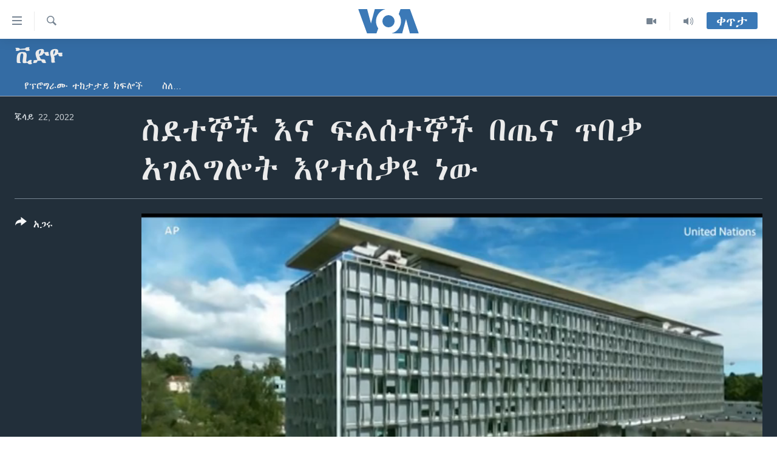

--- FILE ---
content_type: text/html; charset=utf-8
request_url: https://amharic.voanews.com/a/who-health-refugees-pkg-mp4/6669530.html
body_size: 11857
content:

<!DOCTYPE html>
<html lang="am" dir="ltr" class="no-js">
<head>
<link href="/Content/responsive/VOA/am-ET/VOA-am-ET.css?&amp;av=0.0.0.0&amp;cb=306" rel="stylesheet"/>
<script src="https://tags.voanews.com/voa-pangea/prod/utag.sync.js"></script> <script type='text/javascript' src='https://www.youtube.com/iframe_api' async></script>
<script type="text/javascript">
//a general 'js' detection, must be on top level in <head>, due to CSS performance
document.documentElement.className = "js";
var cacheBuster = "306";
var appBaseUrl = "/";
var imgEnhancerBreakpoints = [0, 144, 256, 408, 650, 1023, 1597];
var isLoggingEnabled = false;
var isPreviewPage = false;
var isLivePreviewPage = false;
if (!isPreviewPage) {
window.RFE = window.RFE || {};
window.RFE.cacheEnabledByParam = window.location.href.indexOf('nocache=1') === -1;
const url = new URL(window.location.href);
const params = new URLSearchParams(url.search);
// Remove the 'nocache' parameter
params.delete('nocache');
// Update the URL without the 'nocache' parameter
url.search = params.toString();
window.history.replaceState(null, '', url.toString());
} else {
window.addEventListener('load', function() {
const links = window.document.links;
for (let i = 0; i < links.length; i++) {
links[i].href = '#';
links[i].target = '_self';
}
})
}
var pwaEnabled = false;
var swCacheDisabled;
</script>
<meta charset="utf-8" />
<title>ስደተኞች እና ፍልሰተኞች በጤና ጥበቃ አገልግሎት እየተሰቃዩ ነው</title>
<meta name="description" content="በሚሊዮኖች የሚቆጠሩ ስደተኞች እና ፍልሰተኞች በጤና ጥበቃ አገልግሎት እጦት ምክንያት በበሽታ እየተሰቃዩ መሆኑን የዓለም የጤና ድርጅት አስታወቀ።
በዓለም ዙሪያ በሚሊዮኖች የሚቆጠሩ ስደተኞች እና ፍልሰተኞች በቂ የጤና አገልግሎት ባለማግኘታቸው የሚሰቃዩ መሆኑን አንድ አዲስ ጥናት አመለከተ። ስደተኞቹ እና ፍልሰተኞቹ በተጠለሉባቸው ማኅበረሰቦች አካባቢ ያሉት የጤና አገልግሎቶች በሚገባ ተደራሽ ባለመሆናቸው በየቀኑ የሚገጥሟቸውን የጤና ችግሮች እና ፈታኝ ሁኔታዎች ጥናቱ..." />
<meta name="keywords" content="ቪድዮ, " />
<meta name="viewport" content="width=device-width, initial-scale=1.0" />
<meta http-equiv="X-UA-Compatible" content="IE=edge" />
<meta name="robots" content="max-image-preview:large"><meta property="fb:pages" content="113333248697895" />
<meta name="msvalidate.01" content="3286EE554B6F672A6F2E608C02343C0E" />
<link href="https://amharic.voanews.com/a/who-health-refugees-pkg-mp4/6669530.html" rel="canonical" />
<meta name="apple-mobile-web-app-title" content="VOA" />
<meta name="apple-mobile-web-app-status-bar-style" content="black" />
<meta name="apple-itunes-app" content="app-id=632618796, app-argument=//6669530.ltr" />
<meta content="ስደተኞች እና ፍልሰተኞች በጤና ጥበቃ አገልግሎት እየተሰቃዩ ነው" property="og:title" />
<meta content="በሚሊዮኖች የሚቆጠሩ ስደተኞች እና ፍልሰተኞች በጤና ጥበቃ አገልግሎት እጦት ምክንያት በበሽታ እየተሰቃዩ መሆኑን የዓለም የጤና ድርጅት አስታወቀ።
በዓለም ዙሪያ በሚሊዮኖች የሚቆጠሩ ስደተኞች እና ፍልሰተኞች በቂ የጤና አገልግሎት ባለማግኘታቸው የሚሰቃዩ መሆኑን አንድ አዲስ ጥናት አመለከተ። ስደተኞቹ እና ፍልሰተኞቹ በተጠለሉባቸው ማኅበረሰቦች አካባቢ ያሉት የጤና አገልግሎቶች በሚገባ ተደራሽ ባለመሆናቸው በየቀኑ የሚገጥሟቸውን የጤና ችግሮች እና ፈታኝ ሁኔታዎች ጥናቱ..." property="og:description" />
<meta content="video.other" property="og:type" />
<meta content="https://amharic.voanews.com/a/who-health-refugees-pkg-mp4/6669530.html" property="og:url" />
<meta content="ቪኦኤ" property="og:site_name" />
<meta content="https://www.facebook.com/voaamharic" property="article:publisher" />
<meta content="https://gdb.voanews.com/01460000-0aff-0242-912a-08da6bda570f_tv_w1200_h630.jpg" property="og:image" />
<meta content="1200" property="og:image:width" />
<meta content="630" property="og:image:height" />
<meta content="585319328343340" property="fb:app_id" />
<meta content="player" name="twitter:card" />
<meta content="@VOAAmharic" name="twitter:site" />
<meta content="https://amharic.voanews.com/embed/player/article/6669530.html" name="twitter:player" />
<meta content="435" name="twitter:player:width" />
<meta content="314" name="twitter:player:height" />
<meta content="https://voa-video-ns.akamaized.net/pangeavideo/2022/07/0/01/01460000-0aff-0242-912a-08da6bda570f.mp4" name="twitter:player:stream" />
<meta content="video/mp4; codecs=&quot;h264&quot;" name="twitter:player:stream:content_type" />
<meta content="ስደተኞች እና ፍልሰተኞች በጤና ጥበቃ አገልግሎት እየተሰቃዩ ነው" name="twitter:title" />
<meta content="በሚሊዮኖች የሚቆጠሩ ስደተኞች እና ፍልሰተኞች በጤና ጥበቃ አገልግሎት እጦት ምክንያት በበሽታ እየተሰቃዩ መሆኑን የዓለም የጤና ድርጅት አስታወቀ።
በዓለም ዙሪያ በሚሊዮኖች የሚቆጠሩ ስደተኞች እና ፍልሰተኞች በቂ የጤና አገልግሎት ባለማግኘታቸው የሚሰቃዩ መሆኑን አንድ አዲስ ጥናት አመለከተ። ስደተኞቹ እና ፍልሰተኞቹ በተጠለሉባቸው ማኅበረሰቦች አካባቢ ያሉት የጤና አገልግሎቶች በሚገባ ተደራሽ ባለመሆናቸው በየቀኑ የሚገጥሟቸውን የጤና ችግሮች እና ፈታኝ ሁኔታዎች ጥናቱ..." name="twitter:description" />
<link rel="amphtml" href="https://amharic.voanews.com/amp/who-health-refugees-pkg-mp4/6669530.html" />
<script type="application/ld+json">{"duration":"PT3M36S","uploadDate":"2022-07-22 12:06:56Z","embedUrl":"https://amharic.voanews.com/embed/player/article/6669530.html","headline":"ስደተኞች እና ፍልሰተኞች በጤና ጥበቃ አገልግሎት እየተሰቃዩ ነው","inLanguage":"am-ET","keywords":"ቪድዮ","author":{"@type":"Person","name":"VOA"},"datePublished":"2022-07-22 12:06:56Z","dateModified":"2022-07-22 12:06:56Z","publisher":{"logo":{"width":512,"height":220,"@type":"ImageObject","url":"https://amharic.voanews.com/Content/responsive/VOA/am-ET/img/logo.png"},"@type":"Organization","url":"https://amharic.voanews.com","sameAs":["https://facebook.com/voaamharic","https://www.youtube.com/voaamharic","https://www.instagram.com/voaamharic","https://twitter.com/voaamharic"],"name":"የአሜሪካ ድምፅ","alternateName":""},"thumbnailUrl":"https://gdb.voanews.com/01460000-0aff-0242-912a-08da6bda570f_tv_w1080_h608.jpg","@context":"https://schema.org","@type":"VideoObject","mainEntityOfPage":"https://amharic.voanews.com/a/who-health-refugees-pkg-mp4/6669530.html","url":"https://amharic.voanews.com/a/who-health-refugees-pkg-mp4/6669530.html","description":"በሚሊዮኖች የሚቆጠሩ ስደተኞች እና ፍልሰተኞች በጤና ጥበቃ አገልግሎት እጦት ምክንያት በበሽታ እየተሰቃዩ መሆኑን የዓለም የጤና ድርጅት አስታወቀ።\r\n በዓለም ዙሪያ በሚሊዮኖች የሚቆጠሩ ስደተኞች እና ፍልሰተኞች በቂ የጤና አገልግሎት ባለማግኘታቸው የሚሰቃዩ መሆኑን አንድ አዲስ ጥናት አመለከተ። ስደተኞቹ እና ፍልሰተኞቹ በተጠለሉባቸው ማኅበረሰቦች አካባቢ ያሉት የጤና አገልግሎቶች በሚገባ ተደራሽ ባለመሆናቸው በየቀኑ የሚገጥሟቸውን የጤና ችግሮች እና ፈታኝ ሁኔታዎች ጥናቱ...","image":{"width":1080,"height":608,"@type":"ImageObject","url":"https://gdb.voanews.com/01460000-0aff-0242-912a-08da6bda570f_tv_w1080_h608.jpg"},"name":"ስደተኞች እና ፍልሰተኞች በጤና ጥበቃ አገልግሎት እየተሰቃዩ ነው"}</script>
<script src="/Scripts/responsive/infographics.b?v=dVbZ-Cza7s4UoO3BqYSZdbxQZVF4BOLP5EfYDs4kqEo1&amp;av=0.0.0.0&amp;cb=306"></script>
<script src="/Scripts/responsive/loader.b?v=Q26XNwrL6vJYKjqFQRDnx01Lk2pi1mRsuLEaVKMsvpA1&amp;av=0.0.0.0&amp;cb=306"></script>
<link rel="icon" type="image/svg+xml" href="/Content/responsive/VOA/img/webApp/favicon.svg" />
<link rel="alternate icon" href="/Content/responsive/VOA/img/webApp/favicon.ico" />
<link rel="apple-touch-icon" sizes="152x152" href="/Content/responsive/VOA/img/webApp/ico-152x152.png" />
<link rel="apple-touch-icon" sizes="144x144" href="/Content/responsive/VOA/img/webApp/ico-144x144.png" />
<link rel="apple-touch-icon" sizes="114x114" href="/Content/responsive/VOA/img/webApp/ico-114x114.png" />
<link rel="apple-touch-icon" sizes="72x72" href="/Content/responsive/VOA/img/webApp/ico-72x72.png" />
<link rel="apple-touch-icon-precomposed" href="/Content/responsive/VOA/img/webApp/ico-57x57.png" />
<link rel="icon" sizes="192x192" href="/Content/responsive/VOA/img/webApp/ico-192x192.png" />
<link rel="icon" sizes="128x128" href="/Content/responsive/VOA/img/webApp/ico-128x128.png" />
<meta name="msapplication-TileColor" content="#ffffff" />
<meta name="msapplication-TileImage" content="/Content/responsive/VOA/img/webApp/ico-144x144.png" />
<link rel="alternate" type="application/rss+xml" title="VOA - Top Stories [RSS]" href="/api/" />
<link rel="sitemap" type="application/rss+xml" href="/sitemap.xml" />
</head>
<body class=" nav-no-loaded cc_theme pg-media js-category-to-nav pg-prog nojs-images ">
<script type="text/javascript" >
var analyticsData = {url:"https://amharic.voanews.com/a/who-health-refugees-pkg-mp4/6669530.html",property_id:"450",article_uid:"6669530",page_title:"ስደተኞች እና ፍልሰተኞች በጤና ጥበቃ አገልግሎት እየተሰቃዩ ነው",page_type:"video",content_type:"video",subcontent_type:"video",last_modified:"2022-07-22 12:06:56Z",pub_datetime:"2022-07-22 12:06:56Z",pub_year:"2022",pub_month:"07",pub_day:"22",pub_hour:"12",pub_weekday:"Friday",section:"ቪድዮ",english_section:"video",byline:"",categories:"video",domain:"amharic.voanews.com",language:"Amharic",language_service:"VOA Horn of Africa",platform:"web",copied:"no",copied_article:"",copied_title:"",runs_js:"Yes",cms_release:"8.44.0.0.306",enviro_type:"prod",slug:"who-health-refugees-pkg-mp4",entity:"VOA",short_language_service:"AM",platform_short:"W",page_name:"ስደተኞች እና ፍልሰተኞች በጤና ጥበቃ አገልግሎት እየተሰቃዩ ነው"};
</script>
<noscript><iframe src="https://www.googletagmanager.com/ns.html?id=GTM-N8MP7P" height="0" width="0" style="display:none;visibility:hidden"></iframe></noscript><script type="text/javascript" data-cookiecategory="analytics">
var gtmEventObject = Object.assign({}, analyticsData, {event: 'page_meta_ready'});window.dataLayer = window.dataLayer || [];window.dataLayer.push(gtmEventObject);
if (top.location === self.location) { //if not inside of an IFrame
var renderGtm = "true";
if (renderGtm === "true") {
(function(w,d,s,l,i){w[l]=w[l]||[];w[l].push({'gtm.start':new Date().getTime(),event:'gtm.js'});var f=d.getElementsByTagName(s)[0],j=d.createElement(s),dl=l!='dataLayer'?'&l='+l:'';j.async=true;j.src='//www.googletagmanager.com/gtm.js?id='+i+dl;f.parentNode.insertBefore(j,f);})(window,document,'script','dataLayer','GTM-N8MP7P');
}
}
</script>
<!--Analytics tag js version start-->
<script type="text/javascript" data-cookiecategory="analytics">
var utag_data = Object.assign({}, analyticsData, {});
if(typeof(TealiumTagFrom)==='function' && typeof(TealiumTagSearchKeyword)==='function') {
var utag_from=TealiumTagFrom();var utag_searchKeyword=TealiumTagSearchKeyword();
if(utag_searchKeyword!=null && utag_searchKeyword!=='' && utag_data["search_keyword"]==null) utag_data["search_keyword"]=utag_searchKeyword;if(utag_from!=null && utag_from!=='') utag_data["from"]=TealiumTagFrom();}
if(window.top!== window.self&&utag_data.page_type==="snippet"){utag_data.page_type = 'iframe';}
try{if(window.top!==window.self&&window.self.location.hostname===window.top.location.hostname){utag_data.platform = 'self-embed';utag_data.platform_short = 'se';}}catch(e){if(window.top!==window.self&&window.self.location.search.includes("platformType=self-embed")){utag_data.platform = 'cross-promo';utag_data.platform_short = 'cp';}}
(function(a,b,c,d){ a="https://tags.voanews.com/voa-pangea/prod/utag.js"; b=document;c="script";d=b.createElement(c);d.src=a;d.type="text/java"+c;d.async=true; a=b.getElementsByTagName(c)[0];a.parentNode.insertBefore(d,a); })();
</script>
<!--Analytics tag js version end-->
<!-- Analytics tag management NoScript -->
<noscript>
<img style="position: absolute; border: none;" src="https://ssc.voanews.com/b/ss/bbgprod,bbgentityvoa/1/G.4--NS/1894206447?pageName=voa%3aam%3aw%3avideo%3a%e1%88%b5%e1%8b%b0%e1%89%b0%e1%8a%9e%e1%89%bd%20%e1%8a%a5%e1%8a%93%20%e1%8d%8d%e1%88%8d%e1%88%b0%e1%89%b0%e1%8a%9e%e1%89%bd%20%e1%89%a0%e1%8c%a4%e1%8a%93%20%e1%8c%a5%e1%89%a0%e1%89%83%20%e1%8a%a0%e1%8c%88%e1%88%8d%e1%8c%8d%e1%88%8e%e1%89%b5%20%e1%8a%a5%e1%8b%a8%e1%89%b0%e1%88%b0%e1%89%83%e1%8b%a9%20%e1%8a%90%e1%8b%8d&amp;c6=%e1%88%b5%e1%8b%b0%e1%89%b0%e1%8a%9e%e1%89%bd%20%e1%8a%a5%e1%8a%93%20%e1%8d%8d%e1%88%8d%e1%88%b0%e1%89%b0%e1%8a%9e%e1%89%bd%20%e1%89%a0%e1%8c%a4%e1%8a%93%20%e1%8c%a5%e1%89%a0%e1%89%83%20%e1%8a%a0%e1%8c%88%e1%88%8d%e1%8c%8d%e1%88%8e%e1%89%b5%20%e1%8a%a5%e1%8b%a8%e1%89%b0%e1%88%b0%e1%89%83%e1%8b%a9%20%e1%8a%90%e1%8b%8d&amp;v36=8.44.0.0.306&amp;v6=D=c6&amp;g=https%3a%2f%2famharic.voanews.com%2fa%2fwho-health-refugees-pkg-mp4%2f6669530.html&amp;c1=D=g&amp;v1=D=g&amp;events=event1&amp;c16=voa%20horn%20of%20africa&amp;v16=D=c16&amp;c5=video&amp;v5=D=c5&amp;ch=%e1%89%aa%e1%8b%b5%e1%8b%ae&amp;c15=amharic&amp;v15=D=c15&amp;c4=video&amp;v4=D=c4&amp;c14=6669530&amp;v14=D=c14&amp;v20=no&amp;c17=web&amp;v17=D=c17&amp;mcorgid=518abc7455e462b97f000101%40adobeorg&amp;server=amharic.voanews.com&amp;pageType=D=c4&amp;ns=bbg&amp;v29=D=server&amp;v25=voa&amp;v30=450&amp;v105=D=User-Agent " alt="analytics" width="1" height="1" /></noscript>
<!-- End of Analytics tag management NoScript -->
<!--*** Accessibility links - For ScreenReaders only ***-->
<section>
<div class="sr-only">
<h2>በቀላሉ የመሥሪያ ማገናኛዎች</h2>
<ul>
<li><a href="#content" data-disable-smooth-scroll="1"> ወደ ዋናው ይዘት እለፍ</a></li>
<li><a href="#navigation" data-disable-smooth-scroll="1">ወደ ዋናው ይዘት እለፍ</a></li>
<li><a href="#txtHeaderSearch" data-disable-smooth-scroll="1">ወደ ዋናው ይዘት እለፍ</a></li>
</ul>
</div>
</section>
<div dir="ltr">
<div id="page">
<aside>
<div class="ctc-message pos-fix">
<div class="ctc-message__inner">Link has been copied to clipboard</div>
</div>
</aside>
<div class="hdr-20 hdr-20--big">
<div class="hdr-20__inner">
<div class="hdr-20__max pos-rel">
<div class="hdr-20__side hdr-20__side--primary d-flex">
<label data-for="main-menu-ctrl" data-switcher-trigger="true" data-switch-target="main-menu-ctrl" class="burger hdr-trigger pos-rel trans-trigger" data-trans-evt="click" data-trans-id="menu">
<span class="ico ico-close hdr-trigger__ico hdr-trigger__ico--close burger__ico burger__ico--close"></span>
<span class="ico ico-menu hdr-trigger__ico hdr-trigger__ico--open burger__ico burger__ico--open"></span>
</label>
<div class="menu-pnl pos-fix trans-target" data-switch-target="main-menu-ctrl" data-trans-id="menu">
<div class="menu-pnl__inner">
<nav class="main-nav menu-pnl__item menu-pnl__item--first">
<ul class="main-nav__list accordeon" data-analytics-tales="false" data-promo-name="link" data-location-name="nav,secnav">
<li class="main-nav__item accordeon__item" data-switch-target="menu-item-1432">
<label class="main-nav__item-name main-nav__item-name--label accordeon__control-label" data-switcher-trigger="true" data-for="menu-item-1432">
ዜና
<span class="ico ico-chevron-down main-nav__chev"></span>
</label>
<div class="main-nav__sub-list">
<a class="main-nav__item-name main-nav__item-name--link main-nav__item-name--sub" href="/ethiopia-eritrea-news" title="ኢትዮጵያ" data-item-name="ethiopia-eritrea" >ኢትዮጵያ</a>
<a class="main-nav__item-name main-nav__item-name--link main-nav__item-name--sub" href="/africa-news" title="አፍሪካ" data-item-name="africa" >አፍሪካ</a>
<a class="main-nav__item-name main-nav__item-name--link main-nav__item-name--sub" href="/world-news" title="ዓለምአቀፍ" data-item-name="world" >ዓለምአቀፍ</a>
<a class="main-nav__item-name main-nav__item-name--link main-nav__item-name--sub" href="/us-news" title="አሜሪካ" data-item-name="us" >አሜሪካ</a>
<a class="main-nav__item-name main-nav__item-name--link main-nav__item-name--sub" href="/middle-east" title="መካከለኛው ምሥራቅ" data-item-name="middle-east" >መካከለኛው ምሥራቅ</a>
</div>
</li>
<li class="main-nav__item">
<a class="main-nav__item-name main-nav__item-name--link" href="/healthy-living-show" title="ኑሮ በጤንነት" data-item-name="healthy-living" >ኑሮ በጤንነት</a>
</li>
<li class="main-nav__item">
<a class="main-nav__item-name main-nav__item-name--link" href="/youth-show" title="ጋቢና ቪኦኤ" data-item-name="gabina-voa" >ጋቢና ቪኦኤ</a>
</li>
<li class="main-nav__item">
<a class="main-nav__item-name main-nav__item-name--link" href="/one-hour-radio-tv-show" title="ከምሽቱ ሦስት ሰዓት የአማርኛ ዜና" data-item-name="daily-radio-show" >ከምሽቱ ሦስት ሰዓት የአማርኛ ዜና</a>
</li>
<li class="main-nav__item">
<a class="main-nav__item-name main-nav__item-name--link" href="/video-reports" title="ቪዲዮ" data-item-name="videos" >ቪዲዮ</a>
</li>
<li class="main-nav__item">
<a class="main-nav__item-name main-nav__item-name--link" href="/photo-gallery" title="የፎቶ መድብሎች" data-item-name="photos" >የፎቶ መድብሎች</a>
</li>
<li class="main-nav__item">
<a class="main-nav__item-name main-nav__item-name--link" href="https://amharic.voanews.com/z/4520" title="ክምችት" >ክምችት</a>
</li>
</ul>
</nav>
<div class="menu-pnl__item">
<a href="https://learningenglish.voanews.com/" class="menu-pnl__item-link" alt="Learning English">Learning English</a>
</div>
<div class="menu-pnl__item menu-pnl__item--social">
<h5 class="menu-pnl__sub-head">ይከተሉን</h5>
<a href="https://facebook.com/voaamharic" title="Follow us on Facebook" data-analytics-text="follow_on_facebook" class="btn btn--rounded btn--social-inverted menu-pnl__btn js-social-btn btn-facebook" target="_blank" rel="noopener">
<span class="ico ico-facebook-alt ico--rounded"></span>
</a>
<a href="https://www.youtube.com/voaamharic" title="Follow us on Youtube" data-analytics-text="follow_on_youtube" class="btn btn--rounded btn--social-inverted menu-pnl__btn js-social-btn btn-youtube" target="_blank" rel="noopener">
<span class="ico ico-youtube ico--rounded"></span>
</a>
<a href="https://www.instagram.com/voaamharic" title="Follow us on Instagram" data-analytics-text="follow_on_instagram" class="btn btn--rounded btn--social-inverted menu-pnl__btn js-social-btn btn-instagram" target="_blank" rel="noopener">
<span class="ico ico-instagram ico--rounded"></span>
</a>
<a href="https://twitter.com/voaamharic" title="Follow us on Twitter" data-analytics-text="follow_on_twitter" class="btn btn--rounded btn--social-inverted menu-pnl__btn js-social-btn btn-twitter" target="_blank" rel="noopener">
<span class="ico ico-twitter ico--rounded"></span>
</a>
</div>
<div class="menu-pnl__item">
<a href="/navigation/allsites" class="menu-pnl__item-link">
<span class="ico ico-languages "></span>
ቋንቋዎች
</a>
</div>
</div>
</div>
<label data-for="top-search-ctrl" data-switcher-trigger="true" data-switch-target="top-search-ctrl" class="top-srch-trigger hdr-trigger">
<span class="ico ico-close hdr-trigger__ico hdr-trigger__ico--close top-srch-trigger__ico top-srch-trigger__ico--close"></span>
<span class="ico ico-search hdr-trigger__ico hdr-trigger__ico--open top-srch-trigger__ico top-srch-trigger__ico--open"></span>
</label>
<div class="srch-top srch-top--in-header" data-switch-target="top-search-ctrl">
<div class="container">
<form action="/s" class="srch-top__form srch-top__form--in-header" id="form-topSearchHeader" method="get" role="search"><label for="txtHeaderSearch" class="sr-only">ፈልግ</label>
<input type="text" id="txtHeaderSearch" name="k" placeholder="Search" accesskey="s" value="" class="srch-top__input analyticstag-event" onkeydown="if (event.keyCode === 13) { FireAnalyticsTagEventOnSearch('search', $dom.get('#txtHeaderSearch')[0].value) }" />
<button title="ፈልግ" type="submit" class="btn btn--top-srch analyticstag-event" onclick="FireAnalyticsTagEventOnSearch('search', $dom.get('#txtHeaderSearch')[0].value) ">
<span class="ico ico-search"></span>
</button></form>
</div>
</div>
<a href="/" class="main-logo-link">
<img src="/Content/responsive/VOA/am-ET/img/logo-compact.svg" class="main-logo main-logo--comp" alt="site logo">
<img src="/Content/responsive/VOA/am-ET/img/logo.svg" class="main-logo main-logo--big" alt="site logo">
</a>
</div>
<div class="hdr-20__side hdr-20__side--secondary d-flex">
<a href="/z/3303" title="Audio" class="hdr-20__secondary-item" data-item-name="audio">
<span class="ico ico-audio hdr-20__secondary-icon"></span>
</a>
<a href="/z/6808" title="Video" class="hdr-20__secondary-item" data-item-name="video">
<span class="ico ico-video hdr-20__secondary-icon"></span>
</a>
<a href="/s" title="ፈልግ" class="hdr-20__secondary-item hdr-20__secondary-item--search" data-item-name="search">
<span class="ico ico-search hdr-20__secondary-icon hdr-20__secondary-icon--search"></span>
</a>
<div class="hdr-20__secondary-item live-b-drop">
<div class="live-b-drop__off">
<a href="/live/" class="live-b-drop__link" title="ቀጥታ" data-item-name="live">
<span class="badge badge--live-btn badge--live-btn-off">
ቀጥታ
</span>
</a>
</div>
<div class="live-b-drop__on hidden">
<label data-for="live-ctrl" data-switcher-trigger="true" data-switch-target="live-ctrl" class="live-b-drop__label pos-rel">
<span class="badge badge--live badge--live-btn">
ቀጥታ
</span>
<span class="ico ico-close live-b-drop__label-ico live-b-drop__label-ico--close"></span>
</label>
<div class="live-b-drop__panel" id="targetLivePanelDiv" data-switch-target="live-ctrl"></div>
</div>
</div>
<div class="srch-bottom">
<form action="/s" class="srch-bottom__form d-flex" id="form-bottomSearch" method="get" role="search"><label for="txtSearch" class="sr-only">ፈልግ</label>
<input type="search" id="txtSearch" name="k" placeholder="Search" accesskey="s" value="" class="srch-bottom__input analyticstag-event" onkeydown="if (event.keyCode === 13) { FireAnalyticsTagEventOnSearch('search', $dom.get('#txtSearch')[0].value) }" />
<button title="ፈልግ" type="submit" class="btn btn--bottom-srch analyticstag-event" onclick="FireAnalyticsTagEventOnSearch('search', $dom.get('#txtSearch')[0].value) ">
<span class="ico ico-search"></span>
</button></form>
</div>
</div>
<img src="/Content/responsive/VOA/am-ET/img/logo-print.gif" class="logo-print" alt="site logo">
<img src="/Content/responsive/VOA/am-ET/img/logo-print_color.png" class="logo-print logo-print--color" alt="site logo">
</div>
</div>
</div>
<script>
if (document.body.className.indexOf('pg-home') > -1) {
var nav2In = document.querySelector('.hdr-20__inner');
var nav2Sec = document.querySelector('.hdr-20__side--secondary');
var secStyle = window.getComputedStyle(nav2Sec);
if (nav2In && window.pageYOffset < 150 && secStyle['position'] !== 'fixed') {
nav2In.classList.add('hdr-20__inner--big')
}
}
</script>
<div class="c-hlights c-hlights--breaking c-hlights--no-item" data-hlight-display="mobile,desktop">
<div class="c-hlights__wrap container p-0">
<div class="c-hlights__nav">
<a role="button" href="#" title="ወደቀደመው">
<span class="ico ico-chevron-backward m-0"></span>
<span class="sr-only">ወደቀደመው</span>
</a>
<a role="button" href="#" title="ወደሚቀጥለው">
<span class="ico ico-chevron-forward m-0"></span>
<span class="sr-only">ወደሚቀጥለው</span>
</a>
</div>
<span class="c-hlights__label">
<span class="">Breaking News</span>
<span class="switcher-trigger">
<label data-for="more-less-1" data-switcher-trigger="true" class="switcher-trigger__label switcher-trigger__label--more p-b-0" title="ተጨማሪ አሣየኝ">
<span class="ico ico-chevron-down"></span>
</label>
<label data-for="more-less-1" data-switcher-trigger="true" class="switcher-trigger__label switcher-trigger__label--less p-b-0" title="Show less">
<span class="ico ico-chevron-up"></span>
</label>
</span>
</span>
<ul class="c-hlights__items switcher-target" data-switch-target="more-less-1">
</ul>
</div>
</div> <div id="content">
<div class="prog-hdr">
<div class="container">
<a href="/z/3317" class="prog-hdr__link">
<h1 class="title pg-title title--program">ቪድዮ</h1>
</a>
</div>
<div class="nav-tabs nav-tabs--level-1 nav-tabs--prog-hdr nav-tabs--full">
<div class="container">
<div class="row">
<div class="nav-tabs__inner swipe-slide">
<ul class="nav-tabs__list swipe-slide__inner" role="tablist">
<li class="nav-tabs__item nav-tabs__item--prog-hdr nav-tabs__item--full">
<a href="/z/3317">የፕሮግራሙ ተከታታይ ክፍሎች</a> </li>
<li class="nav-tabs__item nav-tabs__item--prog-hdr nav-tabs__item--full">
<a href="/z/3317/about">ስለ…</a> </li>
</ul>
</div>
</div>
</div>
</div>
</div>
<div class="media-container">
<div class="container">
<div class="hdr-container">
<div class="row">
<div class="col-title col-xs-12 col-md-10 col-lg-10 pull-right"> <h1 class="">
ስደተኞች እና ፍልሰተኞች በጤና ጥበቃ አገልግሎት እየተሰቃዩ ነው
</h1>
</div><div class="col-publishing-details col-xs-12 col-md-2 pull-left"> <div class="publishing-details ">
<div class="published">
<span class="date" >
<time pubdate="pubdate" datetime="2022-07-22T15:06:56+03:00">
ጁላይ 22, 2022
</time>
</span>
</div>
</div>
</div><div class="col-lg-12 separator"> <div class="separator">
<hr class="title-line" />
</div>
</div><div class="col-multimedia col-xs-12 col-md-10 pull-right"> <div class="media-pholder media-pholder--video ">
<div class="c-sticky-container" data-poster="https://gdb.voanews.com/01460000-0aff-0242-912a-08da6bda570f_tv_w250_r1.jpg">
<div class="c-sticky-element" data-sp_api="pangea-video" data-persistent data-persistent-browse-out >
<div class="c-mmp c-mmp--enabled c-mmp--loading c-mmp--video c-mmp--detail c-mmp--has-poster c-sticky-element__swipe-el"
data-player_id="" data-title="ስደተኞች እና ፍልሰተኞች በጤና ጥበቃ አገልግሎት እየተሰቃዩ ነው" data-hide-title="False"
data-breakpoint_s="320" data-breakpoint_m="640" data-breakpoint_l="992"
data-hlsjs-src="/Scripts/responsive/hls.b"
data-bypass-dash-for-vod="true"
data-bypass-dash-for-live-video="true"
data-bypass-dash-for-live-audio="true"
id="player6669530">
<div class="c-mmp__poster js-poster c-mmp__poster--video">
<img src="https://gdb.voanews.com/01460000-0aff-0242-912a-08da6bda570f_tv_w250_r1.jpg" alt="ስደተኞች እና ፍልሰተኞች በጤና ጥበቃ አገልግሎት እየተሰቃዩ ነው" title="ስደተኞች እና ፍልሰተኞች በጤና ጥበቃ አገልግሎት እየተሰቃዩ ነው" class="c-mmp__poster-image-h" />
</div>
<a class="c-mmp__fallback-link" href="https://voa-video-ns.akamaized.net/pangeavideo/2022/07/0/01/01460000-0aff-0242-912a-08da6bda570f_240p.mp4">
<span class="c-mmp__fallback-link-icon">
<span class="ico ico-play"></span>
</span>
</a>
<div class="c-spinner">
<img src="/Content/responsive/img/player-spinner.png" alt="please wait" title="please wait" />
</div>
<span class="c-mmp__big_play_btn js-btn-play-big">
<span class="ico ico-play"></span>
</span>
<div class="c-mmp__player">
<video src="https://voa-video-hls-ns.akamaized.net/pangeavideo/2022/07/0/01/01460000-0aff-0242-912a-08da6bda570f_master.m3u8" data-fallbacksrc="https://voa-video-ns.akamaized.net/pangeavideo/2022/07/0/01/01460000-0aff-0242-912a-08da6bda570f.mp4" data-fallbacktype="video/mp4" data-type="application/x-mpegURL" data-info="Auto" data-sources="[{&quot;AmpSrc&quot;:&quot;https://voa-video-ns.akamaized.net/pangeavideo/2022/07/0/01/01460000-0aff-0242-912a-08da6bda570f_240p.mp4&quot;,&quot;Src&quot;:&quot;https://voa-video-ns.akamaized.net/pangeavideo/2022/07/0/01/01460000-0aff-0242-912a-08da6bda570f_240p.mp4&quot;,&quot;Type&quot;:&quot;video/mp4&quot;,&quot;DataInfo&quot;:&quot;240p&quot;,&quot;Url&quot;:null,&quot;BlockAutoTo&quot;:null,&quot;BlockAutoFrom&quot;:null},{&quot;AmpSrc&quot;:&quot;https://voa-video-ns.akamaized.net/pangeavideo/2022/07/0/01/01460000-0aff-0242-912a-08da6bda570f.mp4&quot;,&quot;Src&quot;:&quot;https://voa-video-ns.akamaized.net/pangeavideo/2022/07/0/01/01460000-0aff-0242-912a-08da6bda570f.mp4&quot;,&quot;Type&quot;:&quot;video/mp4&quot;,&quot;DataInfo&quot;:&quot;360p&quot;,&quot;Url&quot;:null,&quot;BlockAutoTo&quot;:null,&quot;BlockAutoFrom&quot;:null},{&quot;AmpSrc&quot;:&quot;https://voa-video-ns.akamaized.net/pangeavideo/2022/07/0/01/01460000-0aff-0242-912a-08da6bda570f_480p.mp4&quot;,&quot;Src&quot;:&quot;https://voa-video-ns.akamaized.net/pangeavideo/2022/07/0/01/01460000-0aff-0242-912a-08da6bda570f_480p.mp4&quot;,&quot;Type&quot;:&quot;video/mp4&quot;,&quot;DataInfo&quot;:&quot;480p&quot;,&quot;Url&quot;:null,&quot;BlockAutoTo&quot;:null,&quot;BlockAutoFrom&quot;:null},{&quot;AmpSrc&quot;:&quot;https://voa-video-ns.akamaized.net/pangeavideo/2022/07/0/01/01460000-0aff-0242-912a-08da6bda570f_720p.mp4&quot;,&quot;Src&quot;:&quot;https://voa-video-ns.akamaized.net/pangeavideo/2022/07/0/01/01460000-0aff-0242-912a-08da6bda570f_720p.mp4&quot;,&quot;Type&quot;:&quot;video/mp4&quot;,&quot;DataInfo&quot;:&quot;720p&quot;,&quot;Url&quot;:null,&quot;BlockAutoTo&quot;:null,&quot;BlockAutoFrom&quot;:null}]" data-pub_datetime="2022-07-22 12:06:56Z" data-lt-on-play="0" data-lt-url="" data-autoplay data-preload webkit-playsinline="webkit-playsinline" playsinline="playsinline" style="width:100%; height:100%" title="ስደተኞች እና ፍልሰተኞች በጤና ጥበቃ አገልግሎት እየተሰቃዩ ነው" data-aspect-ratio="640/360" data-sdkadaptive="true" data-sdkamp="false" data-sdktitle="ስደተኞች እና ፍልሰተኞች በጤና ጥበቃ አገልግሎት እየተሰቃዩ ነው" data-sdkvideo="html5" data-sdkid="6669530" data-sdktype="Video ondemand">
</video>
</div>
<div class="c-mmp__overlay c-mmp__overlay--title c-mmp__overlay--partial c-mmp__overlay--disabled c-mmp__overlay--slide-from-top js-c-mmp__title-overlay">
<span class="c-mmp__overlay-actions c-mmp__overlay-actions-top js-overlay-actions">
<span class="c-mmp__overlay-actions-link c-mmp__overlay-actions-link--embed js-btn-embed-overlay" title="Embed">
<span class="c-mmp__overlay-actions-link-ico ico ico-embed-code"></span>
<span class="c-mmp__overlay-actions-link-text">Embed</span>
</span>
<span class="c-mmp__overlay-actions-link c-mmp__overlay-actions-link--close-sticky c-sticky-element__close-el" title="close">
<span class="c-mmp__overlay-actions-link-ico ico ico-close"></span>
</span>
</span>
<div class="c-mmp__overlay-title js-overlay-title">
<h5 class="c-mmp__overlay-media-title">
<a class="js-media-title-link" href="/a/6669530.html" target="_blank" rel="noopener" title="ስደተኞች እና ፍልሰተኞች በጤና ጥበቃ አገልግሎት እየተሰቃዩ ነው">ስደተኞች እና ፍልሰተኞች በጤና ጥበቃ አገልግሎት እየተሰቃዩ ነው</a>
</h5>
</div>
</div>
<div class="c-mmp__overlay c-mmp__overlay--sharing c-mmp__overlay--disabled c-mmp__overlay--slide-from-bottom js-c-mmp__sharing-overlay">
<span class="c-mmp__overlay-actions">
<span class="c-mmp__overlay-actions-link c-mmp__overlay-actions-link--embed js-btn-embed-overlay" title="Embed">
<span class="c-mmp__overlay-actions-link-ico ico ico-embed-code"></span>
<span class="c-mmp__overlay-actions-link-text">Embed</span>
</span>
<span class="c-mmp__overlay-actions-link c-mmp__overlay-actions-link--close js-btn-close-overlay" title="close">
<span class="c-mmp__overlay-actions-link-ico ico ico-close"></span>
</span>
</span>
<div class="c-mmp__overlay-tabs">
<div class="c-mmp__overlay-tab c-mmp__overlay-tab--disabled c-mmp__overlay-tab--slide-backward js-tab-embed-overlay" data-trigger="js-btn-embed-overlay" data-embed-source="//amharic.voanews.com/embed/player/0/6669530.html?type=video" role="form">
<div class="c-mmp__overlay-body c-mmp__overlay-body--centered-vertical">
<div class="column">
<div class="c-mmp__status-msg ta-c js-message-embed-code-copied" role="tooltip">
The code has been copied to your clipboard.
</div>
<div class="c-mmp__form-group ta-c">
<input type="text" name="embed_code" class="c-mmp__input-text js-embed-code" dir="ltr" value="" readonly />
<span class="c-mmp__input-btn js-btn-copy-embed-code" title="Copy to clipboard"><span class="ico ico-content-copy"></span></span>
</div>
<hr class="c-mmp__separator-line" />
<div class="c-mmp__form-group ta-c">
<label class="c-mmp__form-inline-element">
<span class="c-mmp__form-inline-element-text" title="width">width</span>
<input type="text" title="width" value="640" data-default="640" dir="ltr" name="embed_width" class="ta-c c-mmp__input-text c-mmp__input-text--xs js-video-embed-width" aria-live="assertive" />
<span class="c-mmp__input-suffix">px</span>
</label>
<label class="c-mmp__form-inline-element">
<span class="c-mmp__form-inline-element-text" title="height">height</span>
<input type="text" title="height" value="360" data-default="360" dir="ltr" name="embed_height" class="ta-c c-mmp__input-text c-mmp__input-text--xs js-video-embed-height" aria-live="assertive" />
<span class="c-mmp__input-suffix">px</span>
</label>
</div>
</div>
</div>
</div>
<div class="c-mmp__overlay-tab c-mmp__overlay-tab--disabled c-mmp__overlay-tab--slide-forward js-tab-sharing-overlay" data-trigger="js-btn-sharing-overlay" role="form">
<div class="c-mmp__overlay-body c-mmp__overlay-body--centered-vertical">
<div class="column">
<div class="not-apply-to-sticky audio-fl-bwd">
<aside class="player-content-share share share--mmp" role="complementary"
data-share-url="https://amharic.voanews.com/a/6669530.html" data-share-title="ስደተኞች እና ፍልሰተኞች በጤና ጥበቃ አገልግሎት እየተሰቃዩ ነው" data-share-text="">
<ul class="share__list">
<li class="share__item">
<a href="https://facebook.com/sharer.php?u=https%3a%2f%2famharic.voanews.com%2fa%2f6669530.html"
data-analytics-text="share_on_facebook"
title="Facebook" target="_blank"
class="btn bg-transparent js-social-btn">
<span class="ico ico-facebook fs_xl "></span>
</a>
</li>
<li class="share__item">
<a href="https://twitter.com/share?url=https%3a%2f%2famharic.voanews.com%2fa%2f6669530.html&amp;text=%e1%88%b5%e1%8b%b0%e1%89%b0%e1%8a%9e%e1%89%bd+%e1%8a%a5%e1%8a%93+%e1%8d%8d%e1%88%8d%e1%88%b0%e1%89%b0%e1%8a%9e%e1%89%bd+%e1%89%a0%e1%8c%a4%e1%8a%93+%e1%8c%a5%e1%89%a0%e1%89%83+%e1%8a%a0%e1%8c%88%e1%88%8d%e1%8c%8d%e1%88%8e%e1%89%b5+%e1%8a%a5%e1%8b%a8%e1%89%b0%e1%88%b0%e1%89%83%e1%8b%a9+%e1%8a%90%e1%8b%8d"
data-analytics-text="share_on_twitter"
title="Twitter" target="_blank"
class="btn bg-transparent js-social-btn">
<span class="ico ico-twitter fs_xl "></span>
</a>
</li>
<li class="share__item">
<a href="/a/6669530.html" title="Share this media" class="btn bg-transparent" target="_blank" rel="noopener">
<span class="ico ico-ellipsis fs_xl "></span>
</a>
</li>
</ul>
</aside>
</div>
<hr class="c-mmp__separator-line audio-fl-bwd xs-hidden s-hidden" />
<div class="c-mmp__status-msg ta-c js-message-share-url-copied" role="tooltip">
The URL has been copied to your clipboard
</div>
<div class="c-mmp__form-group ta-c audio-fl-bwd xs-hidden s-hidden">
<input type="text" name="share_url" class="c-mmp__input-text js-share-url" value="https://amharic.voanews.com/a/6669530.html" dir="ltr" readonly />
<span class="c-mmp__input-btn js-btn-copy-share-url" title="Copy to clipboard"><span class="ico ico-content-copy"></span></span>
</div>
</div>
</div>
</div>
</div>
</div>
<div class="c-mmp__overlay c-mmp__overlay--settings c-mmp__overlay--disabled c-mmp__overlay--slide-from-bottom js-c-mmp__settings-overlay">
<span class="c-mmp__overlay-actions">
<span class="c-mmp__overlay-actions-link c-mmp__overlay-actions-link--close js-btn-close-overlay" title="close">
<span class="c-mmp__overlay-actions-link-ico ico ico-close"></span>
</span>
</span>
<div class="c-mmp__overlay-body c-mmp__overlay-body--centered-vertical">
<div class="column column--scrolling js-sources"></div>
</div>
</div>
<div class="c-mmp__overlay c-mmp__overlay--disabled js-c-mmp__disabled-overlay">
<div class="c-mmp__overlay-body c-mmp__overlay-body--centered-vertical">
<div class="column">
<p class="ta-c"><span class="ico ico-clock"></span>No media source currently available</p>
</div>
</div>
</div>
<div class="c-mmp__cpanel-container js-cpanel-container">
<div class="c-mmp__cpanel c-mmp__cpanel--hidden">
<div class="c-mmp__cpanel-playback-controls">
<span class="c-mmp__cpanel-btn c-mmp__cpanel-btn--play js-btn-play" title="play">
<span class="ico ico-play m-0"></span>
</span>
<span class="c-mmp__cpanel-btn c-mmp__cpanel-btn--pause js-btn-pause" title="pause">
<span class="ico ico-pause m-0"></span>
</span>
</div>
<div class="c-mmp__cpanel-progress-controls">
<span class="c-mmp__cpanel-progress-controls-current-time js-current-time" dir="ltr">0:00</span>
<span class="c-mmp__cpanel-progress-controls-duration js-duration" dir="ltr">
0:03:36
</span>
<span class="c-mmp__indicator c-mmp__indicator--horizontal" dir="ltr">
<span class="c-mmp__indicator-lines js-progressbar">
<span class="c-mmp__indicator-line c-mmp__indicator-line--range js-playback-range" style="width:100%"></span>
<span class="c-mmp__indicator-line c-mmp__indicator-line--buffered js-playback-buffered" style="width:0%"></span>
<span class="c-mmp__indicator-line c-mmp__indicator-line--tracked js-playback-tracked" style="width:0%"></span>
<span class="c-mmp__indicator-line c-mmp__indicator-line--played js-playback-played" style="width:0%"></span>
<span class="c-mmp__indicator-line c-mmp__indicator-line--live js-playback-live"><span class="strip"></span></span>
<span class="c-mmp__indicator-btn ta-c js-progressbar-btn">
<button class="c-mmp__indicator-btn-pointer" type="button"></button>
</span>
<span class="c-mmp__badge c-mmp__badge--tracked-time c-mmp__badge--hidden js-progressbar-indicator-badge" dir="ltr" style="left:0%">
<span class="c-mmp__badge-text js-progressbar-indicator-badge-text">0:00</span>
</span>
</span>
</span>
</div>
<div class="c-mmp__cpanel-additional-controls">
<span class="c-mmp__cpanel-additional-controls-volume js-volume-controls">
<span class="c-mmp__cpanel-btn c-mmp__cpanel-btn--volume js-btn-volume" title="volume">
<span class="ico ico-volume-unmuted m-0"></span>
</span>
<span class="c-mmp__indicator c-mmp__indicator--vertical js-volume-panel" dir="ltr">
<span class="c-mmp__indicator-lines js-volumebar">
<span class="c-mmp__indicator-line c-mmp__indicator-line--range js-volume-range" style="height:100%"></span>
<span class="c-mmp__indicator-line c-mmp__indicator-line--volume js-volume-level" style="height:0%"></span>
<span class="c-mmp__indicator-slider">
<span class="c-mmp__indicator-btn ta-c c-mmp__indicator-btn--hidden js-volumebar-btn">
<button class="c-mmp__indicator-btn-pointer" type="button"></button>
</span>
</span>
</span>
</span>
</span>
<div class="c-mmp__cpanel-additional-controls-settings js-settings-controls">
<span class="c-mmp__cpanel-btn c-mmp__cpanel-btn--settings-overlay js-btn-settings-overlay" title="source switch">
<span class="ico ico-settings m-0"></span>
</span>
<span class="c-mmp__cpanel-btn c-mmp__cpanel-btn--settings-expand js-btn-settings-expand" title="source switch">
<span class="ico ico-settings m-0"></span>
</span>
<div class="c-mmp__expander c-mmp__expander--sources js-c-mmp__expander--sources">
<div class="c-mmp__expander-content js-sources"></div>
</div>
</div>
<a href="/embed/player/Article/6669530.html?type=video&amp;FullScreenMode=True" target="_blank" rel="noopener" class="c-mmp__cpanel-btn c-mmp__cpanel-btn--fullscreen js-btn-fullscreen" title="fullscreen">
<span class="ico ico-fullscreen m-0"></span>
</a>
</div>
</div>
</div>
</div>
</div>
</div>
<div class="media-download">
<div class="simple-menu">
<span class="handler">
<span class="ico ico-download"></span>
<span class="label">ቀጥተኛ መገናኛ</span>
<span class="ico ico-chevron-down"></span>
</span>
<div class="inner">
<ul class="subitems">
<li class="subitem">
<a href="https://voa-video-ns.akamaized.net/pangeavideo/2022/07/0/01/01460000-0aff-0242-912a-08da6bda570f_240p.mp4?download=1" title="240p | 8.8MB" class="handler"
onclick="FireAnalyticsTagEventOnDownload(this, 'video', 6669530, 'ስደተኞች እና ፍልሰተኞች በጤና ጥበቃ አገልግሎት እየተሰቃዩ ነው', null, '', '2022', '07', '22')">
240p | 8.8MB
</a>
</li>
<li class="subitem">
<a href="https://voa-video-ns.akamaized.net/pangeavideo/2022/07/0/01/01460000-0aff-0242-912a-08da6bda570f.mp4?download=1" title="360p | 13.1MB" class="handler"
onclick="FireAnalyticsTagEventOnDownload(this, 'video', 6669530, 'ስደተኞች እና ፍልሰተኞች በጤና ጥበቃ አገልግሎት እየተሰቃዩ ነው', null, '', '2022', '07', '22')">
360p | 13.1MB
</a>
</li>
<li class="subitem">
<a href="https://voa-video-ns.akamaized.net/pangeavideo/2022/07/0/01/01460000-0aff-0242-912a-08da6bda570f_480p.mp4?download=1" title="480p | 20.3MB" class="handler"
onclick="FireAnalyticsTagEventOnDownload(this, 'video', 6669530, 'ስደተኞች እና ፍልሰተኞች በጤና ጥበቃ አገልግሎት እየተሰቃዩ ነው', null, '', '2022', '07', '22')">
480p | 20.3MB
</a>
</li>
<li class="subitem">
<a href="https://voa-video-ns.akamaized.net/pangeavideo/2022/07/0/01/01460000-0aff-0242-912a-08da6bda570f_720p.mp4?download=1" title="720p | 63.3MB" class="handler"
onclick="FireAnalyticsTagEventOnDownload(this, 'video', 6669530, 'ስደተኞች እና ፍልሰተኞች በጤና ጥበቃ አገልግሎት እየተሰቃዩ ነው', null, '', '2022', '07', '22')">
720p | 63.3MB
</a>
</li>
</ul>
</div>
</div>
</div>
</div>
</div><div class="col-xs-12 col-md-2 col-lg-2 pull-left"> <div class="links">
<p class="buttons link-content-sharing p-0 ">
<button class="btn btn--link btn-content-sharing p-t-0 " id="btnContentSharing" value="text" role="Button" type="" title="ተጨማሪ የማጋሪያ አማራጮች እየቀየሩ ያገኛሉ">
<span class="ico ico-share ico--l"></span>
<span class="btn__text ">
አጋሩ
</span>
</button>
</p>
<aside class="content-sharing js-content-sharing " role="complementary"
data-share-url="https://amharic.voanews.com/a/who-health-refugees-pkg-mp4/6669530.html" data-share-title="ስደተኞች እና ፍልሰተኞች በጤና ጥበቃ አገልግሎት እየተሰቃዩ ነው" data-share-text="">
<div class="content-sharing__popover">
<h6 class="content-sharing__title">አጋሩ</h6>
<button href="#close" id="btnCloseSharing" class="btn btn--text-like content-sharing__close-btn">
<span class="ico ico-close ico--l"></span>
</button>
<ul class="content-sharing__list">
<li class="content-sharing__item">
<div class="ctc ">
<input type="text" class="ctc__input" readonly="readonly">
<a href="" js-href="https://amharic.voanews.com/a/who-health-refugees-pkg-mp4/6669530.html" class="content-sharing__link ctc__button">
<span class="ico ico-copy-link ico--rounded ico--l"></span>
<span class="content-sharing__link-text">Copy link</span>
</a>
</div>
</li>
<li class="content-sharing__item">
<a href="https://facebook.com/sharer.php?u=https%3a%2f%2famharic.voanews.com%2fa%2fwho-health-refugees-pkg-mp4%2f6669530.html"
data-analytics-text="share_on_facebook"
title="Facebook" target="_blank"
class="content-sharing__link js-social-btn">
<span class="ico ico-facebook ico--rounded ico--l"></span>
<span class="content-sharing__link-text">Facebook</span>
</a>
</li>
<li class="content-sharing__item">
<a href="https://twitter.com/share?url=https%3a%2f%2famharic.voanews.com%2fa%2fwho-health-refugees-pkg-mp4%2f6669530.html&amp;text=%e1%88%b5%e1%8b%b0%e1%89%b0%e1%8a%9e%e1%89%bd+%e1%8a%a5%e1%8a%93+%e1%8d%8d%e1%88%8d%e1%88%b0%e1%89%b0%e1%8a%9e%e1%89%bd+%e1%89%a0%e1%8c%a4%e1%8a%93+%e1%8c%a5%e1%89%a0%e1%89%83+%e1%8a%a0%e1%8c%88%e1%88%8d%e1%8c%8d%e1%88%8e%e1%89%b5+%e1%8a%a5%e1%8b%a8%e1%89%b0%e1%88%b0%e1%89%83%e1%8b%a9+%e1%8a%90%e1%8b%8d"
data-analytics-text="share_on_twitter"
title="Twitter" target="_blank"
class="content-sharing__link js-social-btn">
<span class="ico ico-twitter ico--rounded ico--l"></span>
<span class="content-sharing__link-text">Twitter</span>
</a>
</li>
<li class="content-sharing__item visible-xs-inline-block visible-sm-inline-block">
<a href="whatsapp://send?text=https%3a%2f%2famharic.voanews.com%2fa%2fwho-health-refugees-pkg-mp4%2f6669530.html"
data-analytics-text="share_on_whatsapp"
title="WhatsApp" target="_blank"
class="content-sharing__link js-social-btn">
<span class="ico ico-whatsapp ico--rounded ico--l"></span>
<span class="content-sharing__link-text">WhatsApp</span>
</a>
</li>
<li class="content-sharing__item">
<a href="mailto:?body=https%3a%2f%2famharic.voanews.com%2fa%2fwho-health-refugees-pkg-mp4%2f6669530.html&amp;subject=ስደተኞች እና ፍልሰተኞች በጤና ጥበቃ አገልግሎት እየተሰቃዩ ነው"
title="Email"
class="content-sharing__link ">
<span class="ico ico-email ico--rounded ico--l"></span>
<span class="content-sharing__link-text">Email</span>
</a>
</li>
</ul>
</div>
</aside>
</div>
</div>
</div>
</div>
</div>
</div>
<div class="container">
<div class="body-container">
<div class="row">
<div class="col-xs-12 col-sm-12 col-md-7 col-lg-7 col-md-offset-2 col-lg-offset-2 pull-left bottom-offset content-offset">
<div id="article-content">
<div class="switcher-trigger switcher-trigger--top m-t-sm fs-xl ">
<label data-for="more-less-6669530" data-switcher-trigger="true" class="switcher-trigger__label switcher-trigger__label--more" title="ተጨማሪ አሣየኝ">
ተጨማሪ አሣየኝ
<span class="ico ico-chevron-down"></span>
</label>
<label data-for="more-less-6669530" data-switcher-trigger="true" class="switcher-trigger__label switcher-trigger__label--less" title="Show less">
Show less
<span class="ico ico-chevron-up"></span>
</label>
</div>
<div class="wsw switcher-target m-t-lg" data-switch-target="more-less-6669530">
<p>በሚሊዮኖች የሚቆጠሩ ስደተኞች እና ፍልሰተኞች በጤና ጥበቃ አገልግሎት እጦት ምክንያት በበሽታ እየተሰቃዩ መሆኑን የዓለም የጤና ድርጅት አስታወቀ።</p>
<p>በዓለም ዙሪያ በሚሊዮኖች የሚቆጠሩ ስደተኞች እና ፍልሰተኞች በቂ የጤና አገልግሎት ባለማግኘታቸው የሚሰቃዩ መሆኑን አንድ አዲስ ጥናት አመለከተ። ስደተኞቹ እና ፍልሰተኞቹ በተጠለሉባቸው ማኅበረሰቦች አካባቢ ያሉት የጤና አገልግሎቶች በሚገባ ተደራሽ ባለመሆናቸው በየቀኑ የሚገጥሟቸውን የጤና ችግሮች እና ፈታኝ ሁኔታዎች ጥናቱ አጉልቶ አሳይቷል።</p>
<p><strong><em>/ዝርዝር ዘገባውን ከተያያዘው ፋይል ይከታተሉ/</em></strong></p>
</div>
</div>
</div>
<div class="col-xs-12 col-md-7 col-md-offset-2 pull-left"> <div class="content-offset">
<div class="media-block-wrap">
<h2 class="section-head">የፕሮግራሙ ተከታታይ ክፍሎች</h2>
<div class="row">
<ul>
<li class="col-xs-6 col-sm-4 col-md-4 col-lg-4">
<div class="media-block ">
<a href="/a/8011069.html" class="img-wrap img-wrap--t-spac img-wrap--size-4" title="በአፍሪካ የኅይል አቅርቦት ላይ ያተኮረውና በዋሽንግተን ዲሲ የተካሔደው ጉባኤ">
<div class="thumb thumb16_9">
<noscript class="nojs-img">
<img src="https://gdb.voanews.com/f6e4fa2b-1590-4be5-09b6-08dd5c8b1668_tv_w160_r1.jpg" alt="በአፍሪካ የኅይል አቅርቦት ላይ ያተኮረውና በዋሽንግተን ዲሲ የተካሔደው ጉባኤ" />
</noscript>
<img data-src="https://gdb.voanews.com/f6e4fa2b-1590-4be5-09b6-08dd5c8b1668_tv_w33_r1.jpg" src="" alt="በአፍሪካ የኅይል አቅርቦት ላይ ያተኮረውና በዋሽንግተን ዲሲ የተካሔደው ጉባኤ" class=""/>
</div>
<span class="ico ico-video ico--media-type"></span>
</a>
<div class="media-block__content">
<span class="date date--mb date--size-4" >ማርች 14, 2025</span>
<a href="/a/8011069.html">
<h4 class="media-block__title media-block__title--size-4" title="በአፍሪካ የኅይል አቅርቦት ላይ ያተኮረውና በዋሽንግተን ዲሲ የተካሔደው ጉባኤ">
በአፍሪካ የኅይል አቅርቦት ላይ ያተኮረውና በዋሽንግተን ዲሲ የተካሔደው ጉባኤ
</h4>
</a>
</div>
</div>
</li>
<li class="col-xs-6 col-sm-4 col-md-4 col-lg-4">
<div class="media-block ">
<a href="/a/kenya-moles-and-skin-tags/8010746.html" class="img-wrap img-wrap--t-spac img-wrap--size-4" title="የቆዳ ላይ ቀላል እብጠት መሰል ነገሮች እና የቆዳ ቀለምን የሚለውጡ ምልክቶች ለጤና ያሳስቡ ይኾን?">
<div class="thumb thumb16_9">
<noscript class="nojs-img">
<img src="https://gdb.voanews.com/6b63bcf5-b100-4ef6-0fa4-08dd5c8d307c_tv_w160_r1.jpg" alt="የቆዳ ላይ ቀላል እብጠት መሰል ነገሮች እና የቆዳ ቀለምን የሚለውጡ ምልክቶች ለጤና ያሳስቡ ይኾን?" />
</noscript>
<img data-src="https://gdb.voanews.com/6b63bcf5-b100-4ef6-0fa4-08dd5c8d307c_tv_w33_r1.jpg" src="" alt="የቆዳ ላይ ቀላል እብጠት መሰል ነገሮች እና የቆዳ ቀለምን የሚለውጡ ምልክቶች ለጤና ያሳስቡ ይኾን?" class=""/>
</div>
<span class="ico ico-video ico--media-type"></span>
</a>
<div class="media-block__content">
<span class="date date--mb date--size-4" >ማርች 14, 2025</span>
<a href="/a/kenya-moles-and-skin-tags/8010746.html">
<h4 class="media-block__title media-block__title--size-4" title="የቆዳ ላይ ቀላል እብጠት መሰል ነገሮች እና የቆዳ ቀለምን የሚለውጡ ምልክቶች ለጤና ያሳስቡ ይኾን?">
የቆዳ ላይ ቀላል እብጠት መሰል ነገሮች እና የቆዳ ቀለምን የሚለውጡ ምልክቶች ለጤና ያሳስቡ ይኾን?
</h4>
</a>
</div>
</div>
</li>
<li class="col-xs-6 col-sm-4 col-md-4 col-lg-4">
<div class="media-block ">
<a href="/a/women-day-voxpop/8010702.html" class="img-wrap img-wrap--t-spac img-wrap--size-4" title="የኢትዮጵያውያት ሴቶች ጥያቄ ምንድን ነው? - የአድማጭ ተመልካቾች አስተያየት&#160;">
<div class="thumb thumb16_9">
<noscript class="nojs-img">
<img src="https://gdb.voanews.com/196b6129-1211-4881-3514-08dd5c897904_tv_w160_r1.jpg" alt="የኢትዮጵያውያት ሴቶች ጥያቄ ምንድን ነው? - የአድማጭ ተመልካቾች አስተያየት&#160;" />
</noscript>
<img data-src="https://gdb.voanews.com/196b6129-1211-4881-3514-08dd5c897904_tv_w33_r1.jpg" src="" alt="የኢትዮጵያውያት ሴቶች ጥያቄ ምንድን ነው? - የአድማጭ ተመልካቾች አስተያየት&#160;" class=""/>
</div>
<span class="ico ico-video ico--media-type"></span>
</a>
<div class="media-block__content">
<span class="date date--mb date--size-4" >ማርች 14, 2025</span>
<a href="/a/women-day-voxpop/8010702.html">
<h4 class="media-block__title media-block__title--size-4" title="የኢትዮጵያውያት ሴቶች ጥያቄ ምንድን ነው? - የአድማጭ ተመልካቾች አስተያየት&#160;">
የኢትዮጵያውያት ሴቶች ጥያቄ ምንድን ነው? - የአድማጭ ተመልካቾች አስተያየት&#160;
</h4>
</a>
</div>
</div>
</li>
<li class="col-xs-6 col-sm-4 col-md-4 col-lg-4">
<div class="media-block ">
<a href="/a/getachew-s-presser-amanuels-reaction-/8009962.html" class="img-wrap img-wrap--t-spac img-wrap--size-4" title="&quot;በትግራይ መፈንቅለ መንግሥት እየተፈጸመ ነው&quot; ሲሉ የክልሉ ጊዜያዊ አስተዳደር ፕሬዝደንት ተናገሩ">
<div class="thumb thumb16_9">
<noscript class="nojs-img">
<img src="https://gdb.voanews.com/8fb9bb30-5fc4-411a-b954-4e6b202e1974_w160_r1.jpg" alt="አቶ ጌታቸው ረዳ በአፍሪካ ኅብረት ጉባኤ ወቅት" />
</noscript>
<img data-src="https://gdb.voanews.com/8fb9bb30-5fc4-411a-b954-4e6b202e1974_w33_r1.jpg" src="" alt="አቶ ጌታቸው ረዳ በአፍሪካ ኅብረት ጉባኤ ወቅት" class=""/>
</div>
<span class="ico ico-video ico--media-type"></span>
</a>
<div class="media-block__content">
<span class="date date--mb date--size-4" >ማርች 13, 2025</span>
<a href="/a/getachew-s-presser-amanuels-reaction-/8009962.html">
<h4 class="media-block__title media-block__title--size-4" title="&quot;በትግራይ መፈንቅለ መንግሥት እየተፈጸመ ነው&quot; ሲሉ የክልሉ ጊዜያዊ አስተዳደር ፕሬዝደንት ተናገሩ">
&quot;በትግራይ መፈንቅለ መንግሥት እየተፈጸመ ነው&quot; ሲሉ የክልሉ ጊዜያዊ አስተዳደር ፕሬዝደንት ተናገሩ
</h4>
</a>
</div>
</div>
</li>
<li class="col-xs-6 col-sm-4 col-md-4 col-lg-4">
<div class="media-block ">
<a href="/a/andualem-gosa-court-/8009951.html" class="img-wrap img-wrap--t-spac img-wrap--size-4" title="አርቲስት አንዱዓለም ጎሣ ተጨማሪ 13 ቀናትን በእስር እንዲቆይ ፍርድ ቤት ፈቀደ">
<div class="thumb thumb16_9">
<noscript class="nojs-img">
<img src="https://gdb.voanews.com/0c9fc9b2-79e6-4c5e-0eca-08dd5c8d307c_tv_w160_r1.jpg" alt="አርቲስት አንዱዓለም ጎሣ ተጨማሪ 13 ቀናትን በእስር እንዲቆይ ፍርድ ቤት ፈቀደ" />
</noscript>
<img data-src="https://gdb.voanews.com/0c9fc9b2-79e6-4c5e-0eca-08dd5c8d307c_tv_w33_r1.jpg" src="" alt="አርቲስት አንዱዓለም ጎሣ ተጨማሪ 13 ቀናትን በእስር እንዲቆይ ፍርድ ቤት ፈቀደ" class=""/>
</div>
<span class="ico ico-video ico--media-type"></span>
</a>
<div class="media-block__content">
<span class="date date--mb date--size-4" >ማርች 13, 2025</span>
<a href="/a/andualem-gosa-court-/8009951.html">
<h4 class="media-block__title media-block__title--size-4" title="አርቲስት አንዱዓለም ጎሣ ተጨማሪ 13 ቀናትን በእስር እንዲቆይ ፍርድ ቤት ፈቀደ">
አርቲስት አንዱዓለም ጎሣ ተጨማሪ 13 ቀናትን በእስር እንዲቆይ ፍርድ ቤት ፈቀደ
</h4>
</a>
</div>
</div>
</li>
<li class="col-xs-6 col-sm-4 col-md-4 col-lg-4">
<div class="media-block ">
<a href="/a/8009964.html" class="img-wrap img-wrap--t-spac img-wrap--size-4" title="ሩሲያ የተቆጣጠረቻቸውን የዩክሬን ግዛቶች እንደያዘች መቀጠል ትሻለች">
<div class="thumb thumb16_9">
<noscript class="nojs-img">
<img src="https://gdb.voanews.com/fce71d0f-fae4-482a-0ed0-08dd5c8d307c_tv_w160_r1.jpg" alt="ሩሲያ የተቆጣጠረቻቸውን የዩክሬን ግዛቶች እንደያዘች መቀጠል ትሻለች" />
</noscript>
<img data-src="https://gdb.voanews.com/fce71d0f-fae4-482a-0ed0-08dd5c8d307c_tv_w33_r1.jpg" src="" alt="ሩሲያ የተቆጣጠረቻቸውን የዩክሬን ግዛቶች እንደያዘች መቀጠል ትሻለች" class=""/>
</div>
<span class="ico ico-video ico--media-type"></span>
</a>
<div class="media-block__content">
<span class="date date--mb date--size-4" >ማርች 13, 2025</span>
<a href="/a/8009964.html">
<h4 class="media-block__title media-block__title--size-4" title="ሩሲያ የተቆጣጠረቻቸውን የዩክሬን ግዛቶች እንደያዘች መቀጠል ትሻለች">
ሩሲያ የተቆጣጠረቻቸውን የዩክሬን ግዛቶች እንደያዘች መቀጠል ትሻለች
</h4>
</a>
</div>
</div>
</li>
</ul>
</div>
<a class="link-more" href="/z/3317">ሁሉንም ክፍሎች ይመልከቱ</a> </div>
<div class="media-block-wrap">
<hr class="line-head" />
<a class="crosslink-important" href="/programs/tv">
<span class="ico ico-chevron-forward pull-right"></span>
<strong>
<span class="ico ico-play-rounded pull-left"></span>
የቴሌቪዥን ፕሮግራሞችን ይዩ
</strong>
</a> <a class="crosslink-important" href="/programs/radio">
<span class="ico ico-chevron-forward pull-right"></span>
<strong>
<span class="ico ico-audio-rounded pull-left"></span>
የራዲዮ ፕሮግራሞችን ይመልከቱ
</strong>
</a> </div>
</div>
</div>
</div>
</div>
</div>
</div>
<footer role="contentinfo">
<div id="foot" class="foot">
<div class="container">
<div class="foot-nav collapsed" id="foot-nav">
<div class="menu">
<ul class="items">
<li class="socials block-socials">
<span class="handler" id="socials-handler">
ይከተሉን
</span>
<div class="inner">
<ul class="subitems follow">
<li>
<a href="https://facebook.com/voaamharic" title="Follow us on Facebook" data-analytics-text="follow_on_facebook" class="btn btn--rounded js-social-btn btn-facebook" target="_blank" rel="noopener">
<span class="ico ico-facebook-alt ico--rounded"></span>
</a>
</li>
<li>
<a href="https://www.youtube.com/voaamharic" title="Follow us on Youtube" data-analytics-text="follow_on_youtube" class="btn btn--rounded js-social-btn btn-youtube" target="_blank" rel="noopener">
<span class="ico ico-youtube ico--rounded"></span>
</a>
</li>
<li>
<a href="https://www.instagram.com/voaamharic" title="Follow us on Instagram" data-analytics-text="follow_on_instagram" class="btn btn--rounded js-social-btn btn-instagram" target="_blank" rel="noopener">
<span class="ico ico-instagram ico--rounded"></span>
</a>
</li>
<li>
<a href="https://twitter.com/voaamharic" title="Follow us on Twitter" data-analytics-text="follow_on_twitter" class="btn btn--rounded js-social-btn btn-twitter" target="_blank" rel="noopener">
<span class="ico ico-twitter ico--rounded"></span>
</a>
</li>
<li>
<a href="/rssfeeds" title="RSS" data-analytics-text="follow_on_rss" class="btn btn--rounded js-social-btn btn-rss" >
<span class="ico ico-rss ico--rounded"></span>
</a>
</li>
<li>
<a href="/podcasts" title="Podcast" data-analytics-text="follow_on_podcast" class="btn btn--rounded js-social-btn btn-podcast" >
<span class="ico ico-podcast ico--rounded"></span>
</a>
</li>
<li>
<a href="/subscribe.html" title="Subscribe" data-analytics-text="follow_on_subscribe" class="btn btn--rounded js-social-btn btn-email" >
<span class="ico ico-email ico--rounded"></span>
</a>
</li>
</ul>
</div>
</li>
<li class="block-primary collapsed collapsible item">
<span class="handler">
ቪኦኤ አማርኛ
<span title="close tab" class="ico ico-chevron-up"></span>
<span title="open tab" class="ico ico-chevron-down"></span>
<span title="add" class="ico ico-plus"></span>
<span title="remove" class="ico ico-minus"></span>
</span>
<div class="inner">
<ul class="subitems">
<li class="subitem">
<a class="handler" href="/z/3661" title="ኢትዮጵያ" >ኢትዮጵያ</a>
</li>
<li class="subitem">
<a class="handler" href="/z/3169" title="አፍሪካ" >አፍሪካ</a>
</li>
<li class="subitem">
<a class="handler" href="/z/7511" title="አሜሪካ" >አሜሪካ</a>
</li>
<li class="subitem">
<a class="handler" href="/z/3737" title="ዓለምአቀፍ" >ዓለምአቀፍ</a>
</li>
</ul>
</div>
</li>
<li class="block-primary collapsed collapsible item">
<span class="handler">
ቪዲዮ
<span title="close tab" class="ico ico-chevron-up"></span>
<span title="open tab" class="ico ico-chevron-down"></span>
<span title="add" class="ico ico-plus"></span>
<span title="remove" class="ico ico-minus"></span>
</span>
<div class="inner">
<ul class="subitems">
<li class="subitem">
<a class="handler" href="/z/4523" title="የቪዲዮ ዘገባ" >የቪዲዮ ዘገባ</a>
</li>
</ul>
</div>
</li>
<li class="block-secondary collapsed collapsible item">
<span class="handler">
ድምጽ
<span title="close tab" class="ico ico-chevron-up"></span>
<span title="open tab" class="ico ico-chevron-down"></span>
<span title="add" class="ico ico-plus"></span>
<span title="remove" class="ico ico-minus"></span>
</span>
<div class="inner">
<ul class="subitems">
<li class="subitem">
<a class="handler" href="/gabina-youth-show" title="ጋቢና ቪኦኤ" >ጋቢና ቪኦኤ</a>
</li>
<li class="subitem">
<a class="handler" href="/one-hour-radio-show" title="ከምሽቱ ሦስት ሰዓት የአማርኛ ዜና" >ከምሽቱ ሦስት ሰዓት የአማርኛ ዜና</a>
</li>
</ul>
</div>
</li>
<li class="block-secondary collapsed collapsible item">
<span class="handler">
ቪኦኤ አፍሪካ
<span title="close tab" class="ico ico-chevron-up"></span>
<span title="open tab" class="ico ico-chevron-down"></span>
<span title="add" class="ico ico-plus"></span>
<span title="remove" class="ico ico-minus"></span>
</span>
<div class="inner">
<ul class="subitems">
<li class="subitem">
<a class="handler" href="http://m.voaafaanoromoo.com/" title="Afaan Oromoo" target="_blank" rel="noopener">Afaan Oromoo</a>
</li>
<li class="subitem">
<a class="handler" href="http://m.amharic.voanews.com/" title="Amharic" >Amharic</a>
</li>
<li class="subitem">
<a class="handler" href="http://www.voanews.com/section/africa/2204.html" title="English" >English</a>
</li>
<li class="subitem">
<a class="handler" href="http://m.voahausa.com/" title="Hausa" target="_blank" rel="noopener">Hausa</a>
</li>
<li class="subitem">
<a class="handler" href="http://m.voaafrique.com/" title="French" target="_blank" rel="noopener">French</a>
</li>
<li class="subitem">
<a class="handler" href="http://m.radiyoyacuvoa.com/" title="Kinyarwanda" target="_blank" rel="noopener">Kinyarwanda</a>
</li>
<li class="subitem">
<a class="handler" href="http://m.radiyoyacuvoa.com/" title="Kirundi" target="_blank" rel="noopener">Kirundi</a>
</li>
<li class="subitem">
<a class="handler" href="http://m.voandebele.com/" title="Ndebele" target="_blank" rel="noopener">Ndebele</a>
</li>
<li class="subitem">
<a class="handler" href="http://m.voaportugues.com/" title="Portuguese" target="_blank" rel="noopener">Portuguese</a>
</li>
<li class="subitem">
<a class="handler" href="http://m.voashona.com/" title="Shona" target="_blank" rel="noopener">Shona</a>
</li>
<li class="subitem">
<a class="handler" href="http://m.voasomali.com/" title="Somali" target="_blank" rel="noopener">Somali</a>
</li>
<li class="subitem">
<a class="handler" href="http://m.voaswahili.com/" title="Swahili" target="_blank" rel="noopener">Swahili</a>
</li>
<li class="subitem">
<a class="handler" href="http://m.tigrigna.voanews.com/" title="Tigrigna" target="_blank" rel="noopener">Tigrigna</a>
</li>
<li class="subitem">
<a class="handler" href="http://m.voazimbabwe.com/" title="Zimbabwe" target="_blank" rel="noopener">Zimbabwe</a>
</li>
</ul>
</div>
</li>
<li class="block-secondary collapsed collapsible item">
<span class="handler">
ስለ እኛ
<span title="close tab" class="ico ico-chevron-up"></span>
<span title="open tab" class="ico ico-chevron-down"></span>
<span title="add" class="ico ico-plus"></span>
<span title="remove" class="ico ico-minus"></span>
</span>
<div class="inner">
<ul class="subitems">
<li class="subitem">
<a class="handler" href="https://editorials.voa.gov/z/6219" title="ርዕሰ አንቀፅ" >ርዕሰ አንቀፅ</a>
</li>
<li class="subitem">
<a class="handler" href="/p/5776.html" title="ስለ እኛ" >ስለ እኛ</a>
</li>
<li class="subitem">
<a class="handler" href="https://www.voanews.com/p/5338.html" title="Terms of Use and Privacy Notice" target="_blank" rel="noopener">Terms of Use and Privacy Notice</a>
</li>
</ul>
</div>
</li>
</ul>
</div>
</div>
<div class="foot__item foot__item--copyrights">
<p class="copyright"></p>
</div>
</div>
</div>
</footer> </div>
</div>
<script defer src="/Scripts/responsive/serviceWorkerInstall.js?cb=306"></script>
<script type="text/javascript">
// opera mini - disable ico font
if (navigator.userAgent.match(/Opera Mini/i)) {
document.getElementsByTagName("body")[0].className += " can-not-ff";
}
// mobile browsers test
if (typeof RFE !== 'undefined' && RFE.isMobile) {
if (RFE.isMobile.any()) {
document.getElementsByTagName("body")[0].className += " is-mobile";
}
else {
document.getElementsByTagName("body")[0].className += " is-not-mobile";
}
}
</script>
<script src="/conf.js?x=306" type="text/javascript"></script>
<div class="responsive-indicator">
<div class="visible-xs-block">XS</div>
<div class="visible-sm-block">SM</div>
<div class="visible-md-block">MD</div>
<div class="visible-lg-block">LG</div>
</div>
<script type="text/javascript">
var bar_data = {
"apiId": "6669530",
"apiType": "1",
"isEmbedded": "0",
"culture": "am-ET",
"cookieName": "cmsLoggedIn",
"cookieDomain": "amharic.voanews.com"
};
</script>
<div id="scriptLoaderTarget" style="display:none;contain:strict;"></div>
</body>
</html>